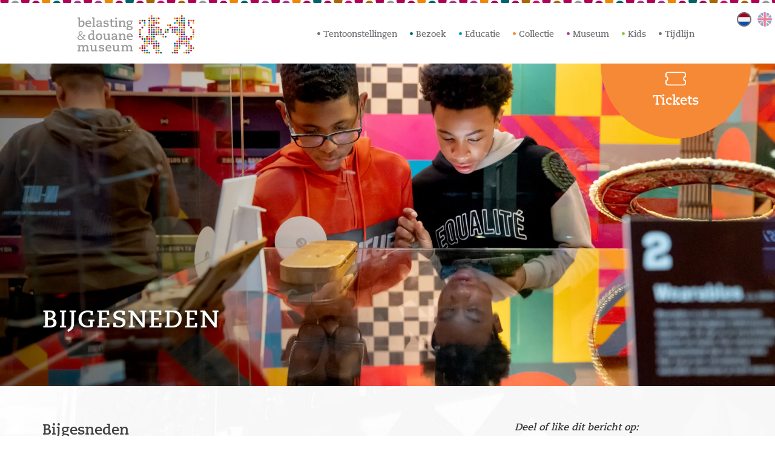

--- FILE ---
content_type: text/html; charset=UTF-8
request_url: https://www.bdmuseum.nl/onderwijs/voortgezet-onderwijs/museumles-douane/bijgesneden/
body_size: 17349
content:
<!DOCTYPE html><html lang="nl-NL" ><head><script data-no-optimize="1">var litespeed_docref=sessionStorage.getItem("litespeed_docref");litespeed_docref&&(Object.defineProperty(document,"referrer",{get:function(){return litespeed_docref}}),sessionStorage.removeItem("litespeed_docref"));</script> <meta charset="utf-8"><meta http-equiv="X-UA-Compatible" content="IE=edge"><meta name="viewport" content="width=device-width, initial-scale=1"><title>Bijgesneden - Belasting &amp; Douane Museum</title><link rel="shortcut icon" type="image/x-icon" href="https://www.bdmuseum.nl/wp-content/themes/theme-bdmuseum/assets/images/favicon.ico" /><meta name='robots' content='index, follow, max-image-preview:large, max-snippet:-1, max-video-preview:-1' /><link rel="canonical" href="https://www.bdmuseum.nl/onderwijs/voortgezet-onderwijs/museumles-douane/bijgesneden/" /><meta property="og:locale" content="nl_NL" /><meta property="og:type" content="article" /><meta property="og:title" content="Bijgesneden - Belasting &amp; Douane Museum" /><meta property="og:url" content="https://www.bdmuseum.nl/onderwijs/voortgezet-onderwijs/museumles-douane/bijgesneden/" /><meta property="og:site_name" content="Belasting &amp; Douane Museum" /><meta property="og:image" content="https://www.bdmuseum.nl/onderwijs/voortgezet-onderwijs/museumles-douane/bijgesneden" /><meta property="og:image:width" content="2560" /><meta property="og:image:height" content="1186" /><meta property="og:image:type" content="image/jpeg" /><meta name="twitter:card" content="summary_large_image" /> <script type="application/ld+json" class="yoast-schema-graph">{"@context":"https://schema.org","@graph":[{"@type":"WebPage","@id":"https://www.bdmuseum.nl/onderwijs/voortgezet-onderwijs/museumles-douane/bijgesneden/","url":"https://www.bdmuseum.nl/onderwijs/voortgezet-onderwijs/museumles-douane/bijgesneden/","name":"Bijgesneden - Belasting &amp; Douane Museum","isPartOf":{"@id":"https://www.bdmuseum.nl/#website"},"primaryImageOfPage":{"@id":"https://www.bdmuseum.nl/onderwijs/voortgezet-onderwijs/museumles-douane/bijgesneden/#primaryimage"},"image":{"@id":"https://www.bdmuseum.nl/onderwijs/voortgezet-onderwijs/museumles-douane/bijgesneden/#primaryimage"},"thumbnailUrl":"https://www.bdmuseum.nl/wp-content/uploads/2021/10/Bijgesneden-scaled.jpg","datePublished":"2021-10-04T12:33:57+00:00","breadcrumb":{"@id":"https://www.bdmuseum.nl/onderwijs/voortgezet-onderwijs/museumles-douane/bijgesneden/#breadcrumb"},"inLanguage":"nl-NL","potentialAction":[{"@type":"ReadAction","target":["https://www.bdmuseum.nl/onderwijs/voortgezet-onderwijs/museumles-douane/bijgesneden/"]}]},{"@type":"ImageObject","inLanguage":"nl-NL","@id":"https://www.bdmuseum.nl/onderwijs/voortgezet-onderwijs/museumles-douane/bijgesneden/#primaryimage","url":"https://www.bdmuseum.nl/wp-content/uploads/2021/10/Bijgesneden-scaled.jpg","contentUrl":"https://www.bdmuseum.nl/wp-content/uploads/2021/10/Bijgesneden-scaled.jpg","width":2560,"height":1186},{"@type":"BreadcrumbList","@id":"https://www.bdmuseum.nl/onderwijs/voortgezet-onderwijs/museumles-douane/bijgesneden/#breadcrumb","itemListElement":[{"@type":"ListItem","position":1,"name":"Home","item":"https://www.bdmuseum.nl/"},{"@type":"ListItem","position":2,"name":"Onderwijs","item":"https://www.bdmuseum.nl/onderwijs/"},{"@type":"ListItem","position":3,"name":"Voortgezet onderwijs","item":"https://www.bdmuseum.nl/onderwijs/voortgezet-onderwijs/"},{"@type":"ListItem","position":4,"name":"Veilige Haven","item":"https://www.bdmuseum.nl/onderwijs/voortgezet-onderwijs/museumles-douane/"},{"@type":"ListItem","position":5,"name":"Bijgesneden"}]},{"@type":"WebSite","@id":"https://www.bdmuseum.nl/#website","url":"https://www.bdmuseum.nl/","name":"Belasting &amp; Douane Museum","description":"","potentialAction":[{"@type":"SearchAction","target":{"@type":"EntryPoint","urlTemplate":"https://www.bdmuseum.nl/?s={search_term_string}"},"query-input":{"@type":"PropertyValueSpecification","valueRequired":true,"valueName":"search_term_string"}}],"inLanguage":"nl-NL"}]}</script> <style id='wp-img-auto-sizes-contain-inline-css' type='text/css'>img:is([sizes=auto i],[sizes^="auto," i]){contain-intrinsic-size:3000px 1500px}
/*# sourceURL=wp-img-auto-sizes-contain-inline-css */</style><link data-optimized="2" rel="stylesheet" href="https://www.bdmuseum.nl/wp-content/litespeed/css/eb6efe9fdbe7521a38a91ef9ecd7bf78.css?ver=6bc16" /><style id='global-styles-inline-css' type='text/css'>:root{--wp--preset--aspect-ratio--square: 1;--wp--preset--aspect-ratio--4-3: 4/3;--wp--preset--aspect-ratio--3-4: 3/4;--wp--preset--aspect-ratio--3-2: 3/2;--wp--preset--aspect-ratio--2-3: 2/3;--wp--preset--aspect-ratio--16-9: 16/9;--wp--preset--aspect-ratio--9-16: 9/16;--wp--preset--color--black: #000000;--wp--preset--color--cyan-bluish-gray: #abb8c3;--wp--preset--color--white: #ffffff;--wp--preset--color--pale-pink: #f78da7;--wp--preset--color--vivid-red: #cf2e2e;--wp--preset--color--luminous-vivid-orange: #ff6900;--wp--preset--color--luminous-vivid-amber: #fcb900;--wp--preset--color--light-green-cyan: #7bdcb5;--wp--preset--color--vivid-green-cyan: #00d084;--wp--preset--color--pale-cyan-blue: #8ed1fc;--wp--preset--color--vivid-cyan-blue: #0693e3;--wp--preset--color--vivid-purple: #9b51e0;--wp--preset--color--robijnrood: #e10276;--wp--preset--color--grasgroen: #8cc541;--wp--preset--color--oranje: #f68936;--wp--preset--color--paars: #a34598;--wp--preset--color--lichtblauw: #0099c6;--wp--preset--color--groen: #006b6e;--wp--preset--color--blauw: #004a8f;--wp--preset--gradient--vivid-cyan-blue-to-vivid-purple: linear-gradient(135deg,rgb(6,147,227) 0%,rgb(155,81,224) 100%);--wp--preset--gradient--light-green-cyan-to-vivid-green-cyan: linear-gradient(135deg,rgb(122,220,180) 0%,rgb(0,208,130) 100%);--wp--preset--gradient--luminous-vivid-amber-to-luminous-vivid-orange: linear-gradient(135deg,rgb(252,185,0) 0%,rgb(255,105,0) 100%);--wp--preset--gradient--luminous-vivid-orange-to-vivid-red: linear-gradient(135deg,rgb(255,105,0) 0%,rgb(207,46,46) 100%);--wp--preset--gradient--very-light-gray-to-cyan-bluish-gray: linear-gradient(135deg,rgb(238,238,238) 0%,rgb(169,184,195) 100%);--wp--preset--gradient--cool-to-warm-spectrum: linear-gradient(135deg,rgb(74,234,220) 0%,rgb(151,120,209) 20%,rgb(207,42,186) 40%,rgb(238,44,130) 60%,rgb(251,105,98) 80%,rgb(254,248,76) 100%);--wp--preset--gradient--blush-light-purple: linear-gradient(135deg,rgb(255,206,236) 0%,rgb(152,150,240) 100%);--wp--preset--gradient--blush-bordeaux: linear-gradient(135deg,rgb(254,205,165) 0%,rgb(254,45,45) 50%,rgb(107,0,62) 100%);--wp--preset--gradient--luminous-dusk: linear-gradient(135deg,rgb(255,203,112) 0%,rgb(199,81,192) 50%,rgb(65,88,208) 100%);--wp--preset--gradient--pale-ocean: linear-gradient(135deg,rgb(255,245,203) 0%,rgb(182,227,212) 50%,rgb(51,167,181) 100%);--wp--preset--gradient--electric-grass: linear-gradient(135deg,rgb(202,248,128) 0%,rgb(113,206,126) 100%);--wp--preset--gradient--midnight: linear-gradient(135deg,rgb(2,3,129) 0%,rgb(40,116,252) 100%);--wp--preset--font-size--small: 13px;--wp--preset--font-size--medium: 20px;--wp--preset--font-size--large: 36px;--wp--preset--font-size--x-large: 42px;--wp--preset--spacing--20: 0.44rem;--wp--preset--spacing--30: 0.67rem;--wp--preset--spacing--40: 1rem;--wp--preset--spacing--50: 1.5rem;--wp--preset--spacing--60: 2.25rem;--wp--preset--spacing--70: 3.38rem;--wp--preset--spacing--80: 5.06rem;--wp--preset--shadow--natural: 6px 6px 9px rgba(0, 0, 0, 0.2);--wp--preset--shadow--deep: 12px 12px 50px rgba(0, 0, 0, 0.4);--wp--preset--shadow--sharp: 6px 6px 0px rgba(0, 0, 0, 0.2);--wp--preset--shadow--outlined: 6px 6px 0px -3px rgb(255, 255, 255), 6px 6px rgb(0, 0, 0);--wp--preset--shadow--crisp: 6px 6px 0px rgb(0, 0, 0);}:where(.is-layout-flex){gap: 0.5em;}:where(.is-layout-grid){gap: 0.5em;}body .is-layout-flex{display: flex;}.is-layout-flex{flex-wrap: wrap;align-items: center;}.is-layout-flex > :is(*, div){margin: 0;}body .is-layout-grid{display: grid;}.is-layout-grid > :is(*, div){margin: 0;}:where(.wp-block-columns.is-layout-flex){gap: 2em;}:where(.wp-block-columns.is-layout-grid){gap: 2em;}:where(.wp-block-post-template.is-layout-flex){gap: 1.25em;}:where(.wp-block-post-template.is-layout-grid){gap: 1.25em;}.has-black-color{color: var(--wp--preset--color--black) !important;}.has-cyan-bluish-gray-color{color: var(--wp--preset--color--cyan-bluish-gray) !important;}.has-white-color{color: var(--wp--preset--color--white) !important;}.has-pale-pink-color{color: var(--wp--preset--color--pale-pink) !important;}.has-vivid-red-color{color: var(--wp--preset--color--vivid-red) !important;}.has-luminous-vivid-orange-color{color: var(--wp--preset--color--luminous-vivid-orange) !important;}.has-luminous-vivid-amber-color{color: var(--wp--preset--color--luminous-vivid-amber) !important;}.has-light-green-cyan-color{color: var(--wp--preset--color--light-green-cyan) !important;}.has-vivid-green-cyan-color{color: var(--wp--preset--color--vivid-green-cyan) !important;}.has-pale-cyan-blue-color{color: var(--wp--preset--color--pale-cyan-blue) !important;}.has-vivid-cyan-blue-color{color: var(--wp--preset--color--vivid-cyan-blue) !important;}.has-vivid-purple-color{color: var(--wp--preset--color--vivid-purple) !important;}.has-black-background-color{background-color: var(--wp--preset--color--black) !important;}.has-cyan-bluish-gray-background-color{background-color: var(--wp--preset--color--cyan-bluish-gray) !important;}.has-white-background-color{background-color: var(--wp--preset--color--white) !important;}.has-pale-pink-background-color{background-color: var(--wp--preset--color--pale-pink) !important;}.has-vivid-red-background-color{background-color: var(--wp--preset--color--vivid-red) !important;}.has-luminous-vivid-orange-background-color{background-color: var(--wp--preset--color--luminous-vivid-orange) !important;}.has-luminous-vivid-amber-background-color{background-color: var(--wp--preset--color--luminous-vivid-amber) !important;}.has-light-green-cyan-background-color{background-color: var(--wp--preset--color--light-green-cyan) !important;}.has-vivid-green-cyan-background-color{background-color: var(--wp--preset--color--vivid-green-cyan) !important;}.has-pale-cyan-blue-background-color{background-color: var(--wp--preset--color--pale-cyan-blue) !important;}.has-vivid-cyan-blue-background-color{background-color: var(--wp--preset--color--vivid-cyan-blue) !important;}.has-vivid-purple-background-color{background-color: var(--wp--preset--color--vivid-purple) !important;}.has-black-border-color{border-color: var(--wp--preset--color--black) !important;}.has-cyan-bluish-gray-border-color{border-color: var(--wp--preset--color--cyan-bluish-gray) !important;}.has-white-border-color{border-color: var(--wp--preset--color--white) !important;}.has-pale-pink-border-color{border-color: var(--wp--preset--color--pale-pink) !important;}.has-vivid-red-border-color{border-color: var(--wp--preset--color--vivid-red) !important;}.has-luminous-vivid-orange-border-color{border-color: var(--wp--preset--color--luminous-vivid-orange) !important;}.has-luminous-vivid-amber-border-color{border-color: var(--wp--preset--color--luminous-vivid-amber) !important;}.has-light-green-cyan-border-color{border-color: var(--wp--preset--color--light-green-cyan) !important;}.has-vivid-green-cyan-border-color{border-color: var(--wp--preset--color--vivid-green-cyan) !important;}.has-pale-cyan-blue-border-color{border-color: var(--wp--preset--color--pale-cyan-blue) !important;}.has-vivid-cyan-blue-border-color{border-color: var(--wp--preset--color--vivid-cyan-blue) !important;}.has-vivid-purple-border-color{border-color: var(--wp--preset--color--vivid-purple) !important;}.has-vivid-cyan-blue-to-vivid-purple-gradient-background{background: var(--wp--preset--gradient--vivid-cyan-blue-to-vivid-purple) !important;}.has-light-green-cyan-to-vivid-green-cyan-gradient-background{background: var(--wp--preset--gradient--light-green-cyan-to-vivid-green-cyan) !important;}.has-luminous-vivid-amber-to-luminous-vivid-orange-gradient-background{background: var(--wp--preset--gradient--luminous-vivid-amber-to-luminous-vivid-orange) !important;}.has-luminous-vivid-orange-to-vivid-red-gradient-background{background: var(--wp--preset--gradient--luminous-vivid-orange-to-vivid-red) !important;}.has-very-light-gray-to-cyan-bluish-gray-gradient-background{background: var(--wp--preset--gradient--very-light-gray-to-cyan-bluish-gray) !important;}.has-cool-to-warm-spectrum-gradient-background{background: var(--wp--preset--gradient--cool-to-warm-spectrum) !important;}.has-blush-light-purple-gradient-background{background: var(--wp--preset--gradient--blush-light-purple) !important;}.has-blush-bordeaux-gradient-background{background: var(--wp--preset--gradient--blush-bordeaux) !important;}.has-luminous-dusk-gradient-background{background: var(--wp--preset--gradient--luminous-dusk) !important;}.has-pale-ocean-gradient-background{background: var(--wp--preset--gradient--pale-ocean) !important;}.has-electric-grass-gradient-background{background: var(--wp--preset--gradient--electric-grass) !important;}.has-midnight-gradient-background{background: var(--wp--preset--gradient--midnight) !important;}.has-small-font-size{font-size: var(--wp--preset--font-size--small) !important;}.has-medium-font-size{font-size: var(--wp--preset--font-size--medium) !important;}.has-large-font-size{font-size: var(--wp--preset--font-size--large) !important;}.has-x-large-font-size{font-size: var(--wp--preset--font-size--x-large) !important;}
/*# sourceURL=global-styles-inline-css */</style><style id='classic-theme-styles-inline-css' type='text/css'>/*! This file is auto-generated */
.wp-block-button__link{color:#fff;background-color:#32373c;border-radius:9999px;box-shadow:none;text-decoration:none;padding:calc(.667em + 2px) calc(1.333em + 2px);font-size:1.125em}.wp-block-file__button{background:#32373c;color:#fff;text-decoration:none}
/*# sourceURL=/wp-includes/css/classic-themes.min.css */</style><style id='moove_gdpr_frontend-inline-css' type='text/css'>#moove_gdpr_cookie_modal,#moove_gdpr_cookie_info_bar,.gdpr_cookie_settings_shortcode_content{font-family:&#039;Nunito&#039;,sans-serif}#moove_gdpr_save_popup_settings_button{background-color:#373737;color:#fff}#moove_gdpr_save_popup_settings_button:hover{background-color:#000}#moove_gdpr_cookie_info_bar .moove-gdpr-info-bar-container .moove-gdpr-info-bar-content a.mgbutton,#moove_gdpr_cookie_info_bar .moove-gdpr-info-bar-container .moove-gdpr-info-bar-content button.mgbutton{background-color:#8CC541}#moove_gdpr_cookie_modal .moove-gdpr-modal-content .moove-gdpr-modal-footer-content .moove-gdpr-button-holder a.mgbutton,#moove_gdpr_cookie_modal .moove-gdpr-modal-content .moove-gdpr-modal-footer-content .moove-gdpr-button-holder button.mgbutton,.gdpr_cookie_settings_shortcode_content .gdpr-shr-button.button-green{background-color:#8CC541;border-color:#8CC541}#moove_gdpr_cookie_modal .moove-gdpr-modal-content .moove-gdpr-modal-footer-content .moove-gdpr-button-holder a.mgbutton:hover,#moove_gdpr_cookie_modal .moove-gdpr-modal-content .moove-gdpr-modal-footer-content .moove-gdpr-button-holder button.mgbutton:hover,.gdpr_cookie_settings_shortcode_content .gdpr-shr-button.button-green:hover{background-color:#fff;color:#8CC541}#moove_gdpr_cookie_modal .moove-gdpr-modal-content .moove-gdpr-modal-close i,#moove_gdpr_cookie_modal .moove-gdpr-modal-content .moove-gdpr-modal-close span.gdpr-icon{background-color:#8CC541;border:1px solid #8CC541}#moove_gdpr_cookie_info_bar span.moove-gdpr-infobar-allow-all.focus-g,#moove_gdpr_cookie_info_bar span.moove-gdpr-infobar-allow-all:focus,#moove_gdpr_cookie_info_bar button.moove-gdpr-infobar-allow-all.focus-g,#moove_gdpr_cookie_info_bar button.moove-gdpr-infobar-allow-all:focus,#moove_gdpr_cookie_info_bar span.moove-gdpr-infobar-reject-btn.focus-g,#moove_gdpr_cookie_info_bar span.moove-gdpr-infobar-reject-btn:focus,#moove_gdpr_cookie_info_bar button.moove-gdpr-infobar-reject-btn.focus-g,#moove_gdpr_cookie_info_bar button.moove-gdpr-infobar-reject-btn:focus,#moove_gdpr_cookie_info_bar span.change-settings-button.focus-g,#moove_gdpr_cookie_info_bar span.change-settings-button:focus,#moove_gdpr_cookie_info_bar button.change-settings-button.focus-g,#moove_gdpr_cookie_info_bar button.change-settings-button:focus{-webkit-box-shadow:0 0 1px 3px #8CC541;-moz-box-shadow:0 0 1px 3px #8CC541;box-shadow:0 0 1px 3px #8CC541}#moove_gdpr_cookie_modal .moove-gdpr-modal-content .moove-gdpr-modal-close i:hover,#moove_gdpr_cookie_modal .moove-gdpr-modal-content .moove-gdpr-modal-close span.gdpr-icon:hover,#moove_gdpr_cookie_info_bar span[data-href]>u.change-settings-button{color:#8CC541}#moove_gdpr_cookie_modal .moove-gdpr-modal-content .moove-gdpr-modal-left-content #moove-gdpr-menu li.menu-item-selected a span.gdpr-icon,#moove_gdpr_cookie_modal .moove-gdpr-modal-content .moove-gdpr-modal-left-content #moove-gdpr-menu li.menu-item-selected button span.gdpr-icon{color:inherit}#moove_gdpr_cookie_modal .moove-gdpr-modal-content .moove-gdpr-modal-left-content #moove-gdpr-menu li a span.gdpr-icon,#moove_gdpr_cookie_modal .moove-gdpr-modal-content .moove-gdpr-modal-left-content #moove-gdpr-menu li button span.gdpr-icon{color:inherit}#moove_gdpr_cookie_modal .gdpr-acc-link{line-height:0;font-size:0;color:transparent;position:absolute}#moove_gdpr_cookie_modal .moove-gdpr-modal-content .moove-gdpr-modal-close:hover i,#moove_gdpr_cookie_modal .moove-gdpr-modal-content .moove-gdpr-modal-left-content #moove-gdpr-menu li a,#moove_gdpr_cookie_modal .moove-gdpr-modal-content .moove-gdpr-modal-left-content #moove-gdpr-menu li button,#moove_gdpr_cookie_modal .moove-gdpr-modal-content .moove-gdpr-modal-left-content #moove-gdpr-menu li button i,#moove_gdpr_cookie_modal .moove-gdpr-modal-content .moove-gdpr-modal-left-content #moove-gdpr-menu li a i,#moove_gdpr_cookie_modal .moove-gdpr-modal-content .moove-gdpr-tab-main .moove-gdpr-tab-main-content a:hover,#moove_gdpr_cookie_info_bar.moove-gdpr-dark-scheme .moove-gdpr-info-bar-container .moove-gdpr-info-bar-content a.mgbutton:hover,#moove_gdpr_cookie_info_bar.moove-gdpr-dark-scheme .moove-gdpr-info-bar-container .moove-gdpr-info-bar-content button.mgbutton:hover,#moove_gdpr_cookie_info_bar.moove-gdpr-dark-scheme .moove-gdpr-info-bar-container .moove-gdpr-info-bar-content a:hover,#moove_gdpr_cookie_info_bar.moove-gdpr-dark-scheme .moove-gdpr-info-bar-container .moove-gdpr-info-bar-content button:hover,#moove_gdpr_cookie_info_bar.moove-gdpr-dark-scheme .moove-gdpr-info-bar-container .moove-gdpr-info-bar-content span.change-settings-button:hover,#moove_gdpr_cookie_info_bar.moove-gdpr-dark-scheme .moove-gdpr-info-bar-container .moove-gdpr-info-bar-content button.change-settings-button:hover,#moove_gdpr_cookie_info_bar.moove-gdpr-dark-scheme .moove-gdpr-info-bar-container .moove-gdpr-info-bar-content u.change-settings-button:hover,#moove_gdpr_cookie_info_bar span[data-href]>u.change-settings-button,#moove_gdpr_cookie_info_bar.moove-gdpr-dark-scheme .moove-gdpr-info-bar-container .moove-gdpr-info-bar-content a.mgbutton.focus-g,#moove_gdpr_cookie_info_bar.moove-gdpr-dark-scheme .moove-gdpr-info-bar-container .moove-gdpr-info-bar-content button.mgbutton.focus-g,#moove_gdpr_cookie_info_bar.moove-gdpr-dark-scheme .moove-gdpr-info-bar-container .moove-gdpr-info-bar-content a.focus-g,#moove_gdpr_cookie_info_bar.moove-gdpr-dark-scheme .moove-gdpr-info-bar-container .moove-gdpr-info-bar-content button.focus-g,#moove_gdpr_cookie_info_bar.moove-gdpr-dark-scheme .moove-gdpr-info-bar-container .moove-gdpr-info-bar-content a.mgbutton:focus,#moove_gdpr_cookie_info_bar.moove-gdpr-dark-scheme .moove-gdpr-info-bar-container .moove-gdpr-info-bar-content button.mgbutton:focus,#moove_gdpr_cookie_info_bar.moove-gdpr-dark-scheme .moove-gdpr-info-bar-container .moove-gdpr-info-bar-content a:focus,#moove_gdpr_cookie_info_bar.moove-gdpr-dark-scheme .moove-gdpr-info-bar-container .moove-gdpr-info-bar-content button:focus,#moove_gdpr_cookie_info_bar.moove-gdpr-dark-scheme .moove-gdpr-info-bar-container .moove-gdpr-info-bar-content span.change-settings-button.focus-g,span.change-settings-button:focus,button.change-settings-button.focus-g,button.change-settings-button:focus,#moove_gdpr_cookie_info_bar.moove-gdpr-dark-scheme .moove-gdpr-info-bar-container .moove-gdpr-info-bar-content u.change-settings-button.focus-g,#moove_gdpr_cookie_info_bar.moove-gdpr-dark-scheme .moove-gdpr-info-bar-container .moove-gdpr-info-bar-content u.change-settings-button:focus{color:#8CC541}#moove_gdpr_cookie_modal .moove-gdpr-branding.focus-g span,#moove_gdpr_cookie_modal .moove-gdpr-modal-content .moove-gdpr-tab-main a.focus-g,#moove_gdpr_cookie_modal .moove-gdpr-modal-content .moove-gdpr-tab-main .gdpr-cd-details-toggle.focus-g{color:#8CC541}#moove_gdpr_cookie_modal.gdpr_lightbox-hide{display:none}
/*# sourceURL=moove_gdpr_frontend-inline-css */</style><style id='jqlb-overrides-inline-css' type='text/css'>#outerImageContainer {
				box-shadow: 0 0 4px 2px rgba(0,0,0,.2);
			}
			#imageContainer{
				padding: 6px;
			}
			#imageDataContainer {
				box-shadow: none;
				z-index: auto;
			}
			#prevArrow,
			#nextArrow{
				background-color: rgba(255,255,255,.7;
				color: #000000;
			}
/*# sourceURL=jqlb-overrides-inline-css */</style> <script type="litespeed/javascript" data-src="https://www.bdmuseum.nl/wp-includes/js/jquery/jquery.min.js" id="jquery-core-js"></script> <link rel='shortlink' href='https://www.bdmuseum.nl/?p=8979' /><meta name="generator" content="WPML ver:4.8.6 stt:37,1;" />
 <script type="litespeed/javascript" data-src="https://www.googletagmanager.com/gtag/js?id=G-WMNEFZYQDY"></script> <script type="litespeed/javascript">window.dataLayer=window.dataLayer||[];function gtag(){dataLayer.push(arguments)}gtag('js',new Date());gtag('config','G-WMNEFZYQDY')</script> <style type="text/css" id="wp-custom-css">.has-grasgroen-background-color {
    background-color: #a4d65e; /* Vervang door de juiste groene kleurcode */
    padding: 10px;
    color: #ffffff; /* Eventueel aanpassen voor leesbaarheid */
}

/* Alleen links in het content gedeelte (bijvoorbeeld artikel) van de pagina */
.main-article a {
    color: #0066cc !important;  /* Maak de links blauw alleen in dit gedeelte */
    text-decoration: none !important;
}

.main-article a:hover {
    text-decoration: underline !important;
}

.logos-wrapper img {
    max-height: 50px; /* Stel de hoogte van de logo's in */
    width: auto; /* Zorg dat de aspect ratio behouden blijft */
    margin: 0 10px; /* Optionele ruimte tussen de logo's */
}</style><style>* {margin:0;padding:0;border:0;outline:0;}
strong {font-weight: bold;}
em {font-style: italic;}
/** Tools **/
.hidden		{ display:block !important; border:0 !important; margin:0 !important; padding:0 !important; font-size:0 !important; line-height:0 !important; width:0 !important; height:0 !important; overflow:hidden !important; }
.nobr		{ white-space:nowrap !important; }
.wrap		{ white-space:normal !important; }
.a-left		{ text-align:left !important; }
.a-center	{ text-align:center !important; }
.a-right	{ text-align:right !important; }
.v-top		{ vertical-align:top; }
.v-middle	{ vertical-align:middle; }
.f-left,
.left		{ float:left !important; }
.f-right,
.right		{ float:right !important; }
.f-none		{ float:none !important; }
.f-fix		{ float:left; width:100%; }
.clear		{ clear: both; }
.no-display	{ display:none; }
.no-margin	{ margin:0 !important; }
.no-padding	{ padding:0 !important; }
.no-bg		{ background:none !important; }
.pointer	{ cursor: pointer !important; }
/** WP Standards **/
.alignright	{ float: right; margin: 0 0 24px 24px; }
.alignleft	{ float: left; margin: 0 24px 24px 0; }
.aligncenter{ display: block; text-align: center; }
ol.no-style,
ul.no-style,
ol.no-list,
ul.no-list{list-style: none; display: block; margin-left: 0 !important;}
ol.no-list li,
ul.no-list li{display: inline;}
a:hover{text-decoration: none;}
A.readmore{min-height: 40px; border-radius: 20px; line-height: 32px; padding: 4px 54px 4px 22px; display: inline-block; background-color: #f0f0f0; min-width: 180px; color: #909094;}</style> <script type="application/ld+json">{
  "@context": "http://schema.org",
  "@type": "Museum",
   "address": {
    "@type": "PostalAddress",
    "addressCountry": "NL",
    "addressLocality": "Rotterdam",
    "addressRegion": "Zuid Holland",
    "postalCode": "3016 BB",
    "streetAddress": "Parklaan 14-16"
  },
  "email": "info@bdmuseum.nl",
  "geo": {
    "@type": "GeoCoordinates",
    "latitude": "51.9076878",
    "longitude": "4.476526499999977"
  },
  "name": "Belasting & Douane Museum",
  "description": "Leuker kunnen we het wel maken! Van urinebelasting tot slikkerstoilet, van fietsplaatje tot smokkelfiets.",
  "openingHours": "Mo,Tu,We,Th,Fr,Sa,Su 11:00-17:00",
  "telephone": "0881514900",  
  "alternateName": "BDMuseum",
  "founders": [{"@type": "Person", "name": "Prof. Dr. J. Van der Poel"}],
  "foundingDate": "1937",
  "url": "http://www.bdmuseum.nl",
  "logo": "http://www.bdmuseum.nl/wp-content/themes/bdm/assets/images/logo.svg",
  "photo": "http://www.bdmuseum.nl/wp-content/uploads/2016/08/9be6c876-29ec-4e0a-b2ad-59a1d91c75025CDSC_0719-1280x768.jpg",
  "sameAs": [
	 "https://www.facebook.com/bdmuseum/",
	 "https://twitter.com/BDMuseumNL",
	 "https://plus.google.com/102811502017659375781"
	 ]
}</script> <script type="litespeed/javascript">window.smartlook||(function(d){var o=smartlook=function(){o.api.push(arguments)},h=d.getElementsByTagName('head')[0];var c=d.createElement('script');o.api=new Array();c.async=!0;c.type='text/javascript';c.charset='utf-8';c.src='https://web-sdk.smartlook.com/recorder.js';h.appendChild(c)})(document);smartlook('init','d2d62f96271bed356127c3b0de4a7a022ba30dd0',{region:'eu'})</script> </head><body class="attachment wp-singular attachment-template-default attachmentid-8979 attachment-jpeg wp-theme-theme-bdmuseum">
<a href="#main-content" class="skip-link" aria-label="Ga door naar de hoofdinhoud">Ga door naar inhoud</a> <script type="litespeed/javascript">var _gaq=_gaq||[];_gaq.push(['_setAccount','UA-27775941-11']);_gaq.push(['_gat._anonymizeIp']);_gaq.push(['_trackPageview']);(function(){var ga=document.createElement('script');ga.type='text/javascript';ga.async=!0;ga.src=('https:'==document.location.protocol?'https://ssl':'http://www')+'.google-analytics.com/ga.js';var s=document.getElementsByTagName('script')[0];s.parentNode.insertBefore(ga,s)})()</script> <div class="site"><div class="site-top-strip"></div><header><div class="site-header hidden-xs hidden-sm"><nav class="container-fluid"><div class="row"><div class="col-lg-3 col-md-3 site-logo">
<a href="https://www.bdmuseum.nl" rel="home" title="Belasting &amp; Douane Museum">
<img data-lazyloaded="1" src="[data-uri]" data-src="https://www.bdmuseum.nl/wp-content/themes/theme-bdmuseum/assets/images/logo.svg" alt="Belasting &amp; Douane Museum" width="193"/>
</a></div><div class="col-lg-9 col-md-9"><div class="text-right site-header-nav-language"></div><div class="site-header-nav"><div class="menu-hoofdmenu-container"><ul id="header-menu" class="header-menu"><li class="menu-item-10871"><a href="https://www.bdmuseum.nl/tentoonstellingen/">Tentoonstellingen</a></li><li class="groen menu-item-has-children menu-item-10865"><a href="https://www.bdmuseum.nl/bezoek/">Bezoek</a><ul class="sub-menu"><li class="menu-item-10869"><a href="https://www.bdmuseum.nl/bezoek/plan-je-bezoek/">Openingstijden &#038; toegangsprijzen</a></li><li class="menu-item-15104"><a href="https://www.bdmuseum.nl/toegankelijkheid/">Toegankelijkheid</a></li><li class="menu-item-10870"><a href="https://www.bdmuseum.nl/bezoek/rondleidingen-reserveringen/">Rondleidingen &#038; reserveringen</a></li><li class="menu-item-10866"><a href="https://www.bdmuseum.nl/bezoek/locatieverhuur/">Zaalverhuur</a></li><li class="menu-item-10867"><a href="https://www.bdmuseum.nl/bezoek/museumcafe/">Museumcafé</a></li><li class="menu-item-10868"><a href="https://www.bdmuseum.nl/bezoek/museumwinkel/">Museumwinkel</a></li></ul></li><li class="lichtblauw menu-item-14465"><a href="https://www.bdmuseum.nl/educatie/">Educatie</a></li><li class="oranje menu-item-has-children menu-item-84"><a href="https://www.bdmuseum.nl/collectie/">Collectie</a><ul class="sub-menu"><li class="menu-item-108"><a href="https://www.bdmuseum.nl/collectie/unieke-objecten/">Unieke objecten</a></li><li class="menu-item-112"><a href="https://www.bdmuseum.nl/collectie/museumschatten/">Museumschatten</a></li><li class="menu-item-113"><a href="https://www.bdmuseum.nl/collectie/zilverwerk/">Zilverwerk</a></li><li class="menu-item-109"><a href="https://www.bdmuseum.nl/collectie/kunst-van-vroeger-en-nu/">Kunst van vroeger en nu</a></li><li class="menu-item-111"><a href="https://www.bdmuseum.nl/collectie/smokkelobjecten/">Smokkelobjecten</a></li><li class="menu-item-110"><a href="https://www.bdmuseum.nl/collectie/online-collectie/">Online collectie</a></li><li class="menu-item-type-custom menu-item-object-custom menu-item-7272"><a href="https://www.bdmuseum.nl/collectie/bruikleenbeleid/">Bruikleenbeleid</a></li></ul></li><li class="paars menu-item-has-children menu-item-87"><a href="https://www.bdmuseum.nl/museum/">Museum</a><ul class="sub-menu"><li class="menu-item-has-children menu-item-115"><a href="https://www.bdmuseum.nl/museum/over-het-museum/">Over het museum</a><ul class="sub-menu"><li class="menu-item-3553"><a href="https://www.bdmuseum.nl/museum/over-het-museum/missie-en-organisatie/">Missie en organisatie</a></li><li class="menu-item-4662"><a href="https://www.bdmuseum.nl/museumarchief/">Museumarchief</a></li><li class="menu-item-979"><a href="https://www.bdmuseum.nl/museum/historie-van-het-museum/">Historie van het museum</a></li><li class="menu-item-1145"><a href="https://www.bdmuseum.nl/museum/over-het-museum/anbi-status/">ANBI-Status</a></li><li class="menu-item-privacy-policy menu-item-3013"><a rel="privacy-policy" href="https://www.bdmuseum.nl/museum/over-het-museum/privacy/">Privacy</a></li></ul></li><li class="menu-item-118"><a href="https://www.bdmuseum.nl/museum/vaste-presentatie/">Vaste presentatie</a></li><li class="menu-item-119"><a href="https://www.bdmuseum.nl/museum/vrienden-van-het-museum/">Vrienden van het museum</a></li><li class="menu-item-114"><a href="https://www.bdmuseum.nl/museum/kuyper-salon/">De Kuyper Salon</a></li><li class="menu-item-116"><a href="https://www.bdmuseum.nl/museum/partners-van-het-museum/">Partners van het museum</a></li></ul></li><li class="grasgroen menu-item-has-children menu-item-86"><a href="https://www.bdmuseum.nl/kids/">Kids</a><ul class="sub-menu"><li class="menu-item-10888"><a href="https://www.bdmuseum.nl/onderwijs/bso-museumbezoek/">BSO-museumbezoek</a></li><li class="menu-item-120"><a href="https://www.bdmuseum.nl/kids/spelen-2/">Spelen op het DouaneDek</a></li><li class="menu-item-125"><a href="https://www.bdmuseum.nl/kids/activiteiten-schoolvakantie/">Activiteiten &#038; workshops</a></li><li class="menu-item-122"><a href="https://www.bdmuseum.nl/kids/ontdekken/">Ontdekken met Doerak</a></li><li class="menu-item-124"><a href="https://www.bdmuseum.nl/kids/speurtochten/">Speurtocht</a></li><li class="menu-item-123"><a href="https://www.bdmuseum.nl/kids/spreekbeurt-douane/">Spreekbeurt Douane</a></li></ul></li><li class="menu-item-10886"><a href="https://www.bdmuseum.nl/digitale-reis-door-de-geschiedenis-van-belastingen-in-nederland/">Tijdlijn</a></li></ul></div></div></div></div></nav><div class="language-selector-wrapper"><nav class="language-selector" role="navigation" aria-label="Taal Selector">
<a href="https://www.bdmuseum.nl/onderwijs/voortgezet-onderwijs/museumles-douane/bijgesneden/" class="language-selection lang-nl active" hreflang="nl" title="nl" aria-current="page"></a><a href="https://www.bdmuseum.nl/en/bijgesneden-2/" class="language-selection lang-en inactive" hreflang="en" title="en" ></a></nav></div></div><nav class="container hidden-xs hidden-sm" style="position: relative"  aria-label="Tickets">
<a href="https://bdmuseum.booqi.me" aria-label="Koop tickets bij Belasting &amp; Douane Museum"><div class="sticky-button sticky-button-right "><div class="sbtn-item-label"></div><div class="sbtn-item-content">
Tickets</div></div>
</a></nav><div class="site-header-mobile hidden-md hidden-lg"><div class="navbar navbar-fixed-top"><div class="navbar-header">
<a href="https://www.bdmuseum.nl" rel="home" title="Belasting &amp; Douane Museum" class="home-link">
<img data-lazyloaded="1" src="[data-uri]" data-src="https://www.bdmuseum.nl/wp-content/themes/theme-bdmuseum/assets/images/logo-image.svg" alt="Belasting &amp; Douane Museum" class="site-logo-image" />
</a><button type="button" class="navbar-toggle" data-toggle="collapse" data-target=".navbar-collapse" aria-label="Open main menu">
<span class="icon-bar"></span>
<span class="icon-bar"></span>
<span class="icon-bar"></span>
</button></div><div class="navbar-collapse collapse" ><div class="line-seperator" aria-hidden="true"></div><div class="search-mobile"><form role="search" method="get" id="searchform-mobile" class="searchform" action="https://www.bdmuseum.nl/">
<input type="text" value="" name="s" id="s-mobile" placeholder="Zoeken"  aria-label="Vul je zoekterm in" />
<input type="submit" id="mobile-searchsubmit" value="" aria-label="Zoeken" /></form></div><div class="line-seperator" aria-hidden="true"></div><div class="menu-mobile-language-selector"><nav class="language-selector" role="navigation" aria-label="Taal Selector">
<a href="https://www.bdmuseum.nl/onderwijs/voortgezet-onderwijs/museumles-douane/bijgesneden/" class="language-selection lang-nl active" hreflang="nl" title="nl" aria-current="page"></a><a href="https://www.bdmuseum.nl/en/bijgesneden-2/" class="language-selection lang-en inactive" hreflang="en" title="en" ></a></nav></div><div class="menu-mobile-main-items">
<a class="mbn-item mbn-item-hover mbn-item-news " href="https://www.bdmuseum.nl/het-leukste-toilet-van-rotterdam/"><div class="mbn-item-label"></div><div class="mbn-item-content">
Nieuws</div>
</a>
<a class="mbn-item mbn-item-hover mbn-item-agenda " href="https://www.bdmuseum.nl/agenda/"><div class="mbn-item-label"></div><div class="mbn-item-content">
Agenda</div>
</a>
<a class="mbn-item mbn-item-hover mbn-item-contact" href="https://www.bdmuseum.nl/bezoek/plan-je-bezoek/"><div class="mbn-item-label"></div><div class="mbn-item-content">
Openingstijden</div>
</a></div><div class="line-seperator" aria-hidden="true"></div><div class="menu-hoofdmenu-container"><ul id="header-mobile-menu" class="nav navbar-nav"><li class="menu-item-10871"><a href="https://www.bdmuseum.nl/tentoonstellingen/">Tentoonstellingen</a></li><li class="groen menu-item-has-children menu-item-10865"><a href="https://www.bdmuseum.nl/bezoek/">Bezoek</a><ul class="sub-menu"><li class="menu-item-10869"><a href="https://www.bdmuseum.nl/bezoek/plan-je-bezoek/">Openingstijden &#038; toegangsprijzen</a></li><li class="menu-item-15104"><a href="https://www.bdmuseum.nl/toegankelijkheid/">Toegankelijkheid</a></li><li class="menu-item-10870"><a href="https://www.bdmuseum.nl/bezoek/rondleidingen-reserveringen/">Rondleidingen &#038; reserveringen</a></li><li class="menu-item-10866"><a href="https://www.bdmuseum.nl/bezoek/locatieverhuur/">Zaalverhuur</a></li><li class="menu-item-10867"><a href="https://www.bdmuseum.nl/bezoek/museumcafe/">Museumcafé</a></li><li class="menu-item-10868"><a href="https://www.bdmuseum.nl/bezoek/museumwinkel/">Museumwinkel</a></li></ul></li><li class="lichtblauw menu-item-14465"><a href="https://www.bdmuseum.nl/educatie/">Educatie</a></li><li class="oranje menu-item-has-children menu-item-84"><a href="https://www.bdmuseum.nl/collectie/">Collectie</a><ul class="sub-menu"><li class="menu-item-108"><a href="https://www.bdmuseum.nl/collectie/unieke-objecten/">Unieke objecten</a></li><li class="menu-item-112"><a href="https://www.bdmuseum.nl/collectie/museumschatten/">Museumschatten</a></li><li class="menu-item-113"><a href="https://www.bdmuseum.nl/collectie/zilverwerk/">Zilverwerk</a></li><li class="menu-item-109"><a href="https://www.bdmuseum.nl/collectie/kunst-van-vroeger-en-nu/">Kunst van vroeger en nu</a></li><li class="menu-item-111"><a href="https://www.bdmuseum.nl/collectie/smokkelobjecten/">Smokkelobjecten</a></li><li class="menu-item-110"><a href="https://www.bdmuseum.nl/collectie/online-collectie/">Online collectie</a></li><li class="menu-item-type-custom menu-item-object-custom menu-item-7272"><a href="https://www.bdmuseum.nl/collectie/bruikleenbeleid/">Bruikleenbeleid</a></li></ul></li><li class="paars menu-item-has-children menu-item-87"><a href="https://www.bdmuseum.nl/museum/">Museum</a><ul class="sub-menu"><li class="menu-item-has-children menu-item-115"><a href="https://www.bdmuseum.nl/museum/over-het-museum/">Over het museum</a><ul class="sub-menu"><li class="menu-item-3553"><a href="https://www.bdmuseum.nl/museum/over-het-museum/missie-en-organisatie/">Missie en organisatie</a></li><li class="menu-item-4662"><a href="https://www.bdmuseum.nl/museumarchief/">Museumarchief</a></li><li class="menu-item-979"><a href="https://www.bdmuseum.nl/museum/historie-van-het-museum/">Historie van het museum</a></li><li class="menu-item-1145"><a href="https://www.bdmuseum.nl/museum/over-het-museum/anbi-status/">ANBI-Status</a></li><li class="menu-item-privacy-policy menu-item-3013"><a rel="privacy-policy" href="https://www.bdmuseum.nl/museum/over-het-museum/privacy/">Privacy</a></li></ul></li><li class="menu-item-118"><a href="https://www.bdmuseum.nl/museum/vaste-presentatie/">Vaste presentatie</a></li><li class="menu-item-119"><a href="https://www.bdmuseum.nl/museum/vrienden-van-het-museum/">Vrienden van het museum</a></li><li class="menu-item-114"><a href="https://www.bdmuseum.nl/museum/kuyper-salon/">De Kuyper Salon</a></li><li class="menu-item-116"><a href="https://www.bdmuseum.nl/museum/partners-van-het-museum/">Partners van het museum</a></li></ul></li><li class="grasgroen menu-item-has-children menu-item-86"><a href="https://www.bdmuseum.nl/kids/">Kids</a><ul class="sub-menu"><li class="menu-item-10888"><a href="https://www.bdmuseum.nl/onderwijs/bso-museumbezoek/">BSO-museumbezoek</a></li><li class="menu-item-120"><a href="https://www.bdmuseum.nl/kids/spelen-2/">Spelen op het DouaneDek</a></li><li class="menu-item-125"><a href="https://www.bdmuseum.nl/kids/activiteiten-schoolvakantie/">Activiteiten &#038; workshops</a></li><li class="menu-item-122"><a href="https://www.bdmuseum.nl/kids/ontdekken/">Ontdekken met Doerak</a></li><li class="menu-item-124"><a href="https://www.bdmuseum.nl/kids/speurtochten/">Speurtocht</a></li><li class="menu-item-123"><a href="https://www.bdmuseum.nl/kids/spreekbeurt-douane/">Spreekbeurt Douane</a></li></ul></li><li class="menu-item-10886"><a href="https://www.bdmuseum.nl/digitale-reis-door-de-geschiedenis-van-belastingen-in-nederland/">Tijdlijn</a></li></ul></div></div></div><div class="container hidden-md hidden-lg">
<a href="https://bdmuseum.booqi.me/"><div class="sticky-button sticky-button-right "><div class="sbtn-item-label"></div><div class="sbtn-item-content">
Tickets</div></div>
</a></div></div><div><div class="container-fluid  not-front-page  "
id="site-banner"><style>#site-banner {
                height: 41.67vw;
            }

            
            #site-banner {
                background-size: cover;
                background-repeat: no-repeat;
                background-position: center center;
            }

            @media only screen and (min-width: 320px) {
                #site-banner {
                    background-image: url(https://www.bdmuseum.nl/wp-content/uploads/2024/03/5-jpg.webp);
                }
            }

            /*@media only screen and (min-width : 480px) {#site-banner{background-image: url(*/
             /*); }}*/
            /*@media only screen and (min-width : 768px) {#site-banner{background-image: url(*/
             /*); }}*/
            @media only screen and (min-width: 992px) {
                #site-banner {
                    background-image: url(https://www.bdmuseum.nl/wp-content/uploads/2024/03/5-jpg.webp);
                }
            }

            }</style><div class="site-banner-content container"><div class="site-banner-content-wrapper"><h1 id="page-title">Bijgesneden</h1></div></div></div></div></header><div class="main-container"><main class="main-content" id="main-content" aria-labelledby="page-title"><div class="container"><article class="row main-article base-color-lichtblauw"><div class="col-md-8"><h1>Bijgesneden</h1><p class="attachment"><a href='https://www.bdmuseum.nl/wp-content/uploads/2021/10/Bijgesneden-scaled.jpg' rel="lightbox[8979]"><img data-lazyloaded="1" src="[data-uri]" decoding="async" width="300" height="139" data-src="https://www.bdmuseum.nl/wp-content/uploads/2021/10/Bijgesneden-300x139.jpg" class="attachment-medium size-medium" alt="" data-srcset="https://www.bdmuseum.nl/wp-content/uploads/2021/10/Bijgesneden-300x139.jpg 300w, https://www.bdmuseum.nl/wp-content/uploads/2021/10/Bijgesneden-1024x474.jpg 1024w, https://www.bdmuseum.nl/wp-content/uploads/2021/10/Bijgesneden-768x356.jpg 768w, https://www.bdmuseum.nl/wp-content/uploads/2021/10/Bijgesneden-1536x712.jpg 1536w, https://www.bdmuseum.nl/wp-content/uploads/2021/10/Bijgesneden-2048x949.jpg 2048w" data-sizes="(max-width: 300px) 100vw, 300px" /></a></p></div><aside class="col-md-4"><section class="aside-widget widget-share" aria-labelledby="share-post"><h2 id="share-post" class="aside-widget-title">Deel of like dit bericht op:</h2><nav aria-labelledby="share-post"><ul class="no-list socialmedia-list socialmedia-share-list" role="list"><li><a href="http://www.facebook.com/sharer.php?u=https%3A%2F%2Fwww.bdmuseum.nl%2Fonderwijs%2Fvoortgezet-onderwijs%2Fmuseumles-douane%2Fbijgesneden%2F&amp;t=bijgesneden" target="_blank" rel="external noopener"
class="social-media-link social-media-link-fb" >
<img data-lazyloaded="1" src="[data-uri]" width="32" height="32" loading="lazy" decoding="async" alt="Deel op Facebook" data-src="https://www.bdmuseum.nl/wp-content/themes/theme-bdmuseum/assets/images/icon/icon-facebook.svg"/></a></li><li><a href="http://twitter.com/intent/tweet?text=Bijgesneden+-+https%3A%2F%2Fwww.bdmuseum.nl%2Fonderwijs%2Fvoortgezet-onderwijs%2Fmuseumles-douane%2Fbijgesneden%2F" target="_blank" rel="external noopener"
class="social-media-link social-media-link-fb"  >
<img data-lazyloaded="1" src="[data-uri]" width="32" height="32" loading="lazy" decoding="async" alt="Deel op X" data-src="https://www.bdmuseum.nl/wp-content/themes/theme-bdmuseum/assets/images/icon/icon-twitter.svg"/></a></li><li><a href="http://www.linkedin.com/shareArticle?mini=true&url=https%3A%2F%2Fwww.bdmuseum.nl%2Fonderwijs%2Fvoortgezet-onderwijs%2Fmuseumles-douane%2Fbijgesneden%2F&title=bijgesneden" target="_blank" rel="external noopener"
class="social-media-link social-media-link-fb" >
<img data-lazyloaded="1" src="[data-uri]" width="32" height="32" loading="lazy" decoding="async" alt="Deel op LinkedIn" data-src="https://www.bdmuseum.nl/wp-content/themes/theme-bdmuseum/assets/images/icon/icon-linkedin.svg"/></a></li><li><a target="_blank" href="https://www.instagram.com/bd.museum/" target="_blank" rel="external noopener"
class="social-media-link social-media-link-fb" >
<img data-lazyloaded="1" src="[data-uri]" width="32" height="32" loading="lazy" decoding="async" alt="Bezoek Instagram-pagina" data-src="https://www.bdmuseum.nl/wp-content/themes/theme-bdmuseum/assets/images/icon/instagram.svg"/></a></li></ul></nav></section></aside></article><div class="container portal-extra text-center base-color-lichtblauw"></div></div></main><footer class="site-footer"><div class="site-footer-logo"><div class="sfl-container"><div class="sfl-image">
<img data-lazyloaded="1" src="[data-uri]" role="presentation" data-src="https://www.bdmuseum.nl/wp-content/themes/theme-bdmuseum/assets/images/logo-image.svg" alt="Belasting &amp; Douane Museum" width="100"  height="67" loading="lazy" decoding="async" /></div></div></div><div class="site-footer-contact-details"><div class="container"><div class="row"><div class="col-md-12 text-center"><div class="site-footer-contact text-center">
<span class="site-footer-contact-heading">Belasting &amp; Douane Museum</span><p>
Parklaan 14-16, 3016 BB Rotterdam, Telefoon: 088 - 1514900</p></div><nav class="site-footer-social" role="navigation" aria-label="Social media"><ul class="no-list socialmedia-list" ><li><a href="https://www.facebook.com/pages/Belasting-en-Douane-Museum/259542310895" target="_blank" rel="me external noopener"
class="social-media-link social-media-link-fb"                                   >
<img data-lazyloaded="1" src="[data-uri]" width="32" height="32" data-src="https://www.bdmuseum.nl/wp-content/themes/theme-bdmuseum/assets/images/icon/icon-facebook.svg" loading="lazy" alt="Bezoek onze Facebook-pagina (opent in een nieuw venster)"/>
</a></li><li><a href="https://twitter.com/BDMuseumNL" target="_blank" rel="me external noopener" class="social-media-link social-media-link-fb"
>
<img data-lazyloaded="1" src="[data-uri]" width="32" height="32" data-src="https://www.bdmuseum.nl/wp-content/themes/theme-bdmuseum/assets/images/icon/icon-twitter.svg" loading="lazy" alt="Volg ons op Twitter (wordt in een nieuw venster geopend)"/>
</a></li><li>
<a href="https://www.instagram.com/bd.museum/" target="_blank" rel="me external noopener" class="social-media-link social-media-link-instragram"
>
<img data-lazyloaded="1" src="[data-uri]" width="32" height="32" data-src="https://www.bdmuseum.nl/wp-content/themes/theme-bdmuseum/assets/images/icon/icon-instagram-round.svg" loading="lazy" alt="Volg ons op Instagram (wordt in een nieuw venster geopend)"/>
</a></li><li><a href="https://www.youtube.com/channel/UCnmqUrjVdELQxo4-KnP73iw" target="_blank" rel="me external noopener" class="social-media-link social-media-link-youtube"
>
<img data-lazyloaded="1" src="[data-uri]" width="32" height="32" data-src="https://www.bdmuseum.nl/wp-content/themes/theme-bdmuseum/assets/images/icon/icon-youtube.svg" loading="lazy" alt="Bekijk ons YouTube-kanaal (wordt in een nieuw venster geopend)"/>
</a></li><li>
<a href="mailto:i&#110;&#102;o&#64;&#98;dm&#117;seum&#46;&#110;l" rel="me external noopener" class="social-media-link social-media-link-email"
<img data-lazyloaded="1" src="[data-uri]" width="32" height="32" data-src="https://www.bdmuseum.nl/wp-content/themes/theme-bdmuseum/assets/images/icon/icon-email.svg" loading="lazy" alt="Stuur ons een e-mail"/>
</a></li></ul></nav></div></div></div><nav id="logos_footer" class="logos_footer" aria-label="Partners"><div class="logos-prev slider-button" role="button" aria-label="Vorige">
<img data-lazyloaded="1" src="[data-uri]" data-src="https://www.bdmuseum.nl/wp-content/themes/theme-bdmuseum/assets/images/arrow-left.svg" loading="lazy"
alt="" width="18" height="32"/></div><div class="logos-next slider-button" role="button" aria-label="Vorige">
<img data-lazyloaded="1" src="[data-uri]" data-src="https://www.bdmuseum.nl/wp-content/themes/theme-bdmuseum/assets/images/arrow-right.svg" loading="lazy" alt="" width="18" height="32"/></div><div class="logos-wrapper">
<a href="https://www.customsmuseums.org" target="_blank">
<img data-lazyloaded="1" src="[data-uri]" data-src="https://www.bdmuseum.nl/wp-content/themes/theme-bdmuseum/assets/images/logo_iacm.png"
alt="International Association of Customs/Tax museums" loading="lazy" height="43" width="172"/>
</a>
<a href="https://www.ibfd.org"  target="_blank">
<img data-lazyloaded="1" src="[data-uri]" data-src="https://www.bdmuseum.nl/wp-content/themes/theme-bdmuseum/assets/images/partner/logo_ibfd.jpg"
alt="Slimmer lenen" loading="lazy" height="48" width="28"/>
<br/><small>Sponsor van de Vrienden v.h. Belasting &amp; Douane Museum</small>
</a>
<a target="_blank" href="http://www.icomnederland.nl">
<img data-lazyloaded="1" src="[data-uri]" class="sponsors" data-src="https://www.bdmuseum.nl/wp-content/themes/theme-bdmuseum/assets/images/partner/logo_icom.png"
alt="Icom: International Council of Museums" loading="lazy" height="42" width="204"/>
</a>
<a href="https://cultureelerfgoed.nl/" target="_blank">
<img data-lazyloaded="1" src="[data-uri]" data-src="https://www.bdmuseum.nl/wp-content/themes/theme-bdmuseum/assets/images/partner/logo_dimcon.png"
loading="lazy" alt="Rijksdienst voor het Cultureel Erfgoed" height="50" width="148"/>
</a><a href="https://www.europeana.eu/portal/nl" target="_blank">
<img data-lazyloaded="1" src="[data-uri]" data-src="https://www.bdmuseum.nl/wp-content/themes/theme-bdmuseum/assets/images/partner/logo_europeana_s.png"
loading="lazy" alt="Europeana" height="50" width="147"/>
</a><a href="http://www.museumregister.nl"  target="_blank">
<img data-lazyloaded="1" src="[data-uri]" width="47" height="47" data-src="https://www.bdmuseum.nl/wp-content/themes/theme-bdmuseum/assets/images/logo_museumregister1.png"
alt="Geregistreerd museum" loading="47"/>
</a>
<a href="https://www.museumvereniging.nl/Projecten/Bruikleenverkeer.aspx"  target="_blank">
<img data-lazyloaded="1" src="[data-uri]" width="172" height="33" data-src="https://www.bdmuseum.nl/wp-content/themes/theme-bdmuseum/assets/images/logo_slimmerlenen.png"
alt="Slimmer lenen" loading="lazy"/>
</a>
<a target="_blank" href="https://www.oorlogsbronnen.nl">
<picture>
<img data-lazyloaded="1" src="[data-uri]" data-src="https://www.bdmuseum.nl/wp-content/themes/theme-bdmuseum/assets/images/partner/NOB_Logo.jpg"
alt="Deelnemer netwerk oorlogsbronnen" height="50" width="83" loading="lazy"/>
</picture>
</a>
<a target="_blank" href="https://www.rotterdamfestivals.nl">
<img data-lazyloaded="1" src="[data-uri]" class="sponsors" data-src="https://www.bdmuseum.nl/wp-content/themes/theme-bdmuseum/assets/images/partner/logo_rf.png"
alt="Rotterdam festivals" loading="lazy" height="82" width="42"/>
</a>
<a target="_blank" href="https://www.cultuurtrajectrotterdam.nl">
<img data-lazyloaded="1" src="[data-uri]" class="" data-src="https://www.bdmuseum.nl/wp-content/themes/theme-bdmuseum/assets/images/partner/cultraject.png"
alt="Cultuurtraject Rotterdam" height="50" width="50" loading="lazy">
</a>
<a target="_blank" href="https://hands-on-international.net/">
<img data-lazyloaded="1" src="[data-uri]" class="" data-src="https://www.bdmuseum.nl/wp-content/themes/theme-bdmuseum/assets/images/partner/logo_handson.png"
alt="Hands on!" height="50" width="74" loading="lazy">
</a></div></nav></div><div class="site-footer-nav"><nav class="container"><div class="row"><div class="col-sm-6"><div class="menu-footer-menu-container"><ul id="footer-menu" class="footer-menu"><li class="grasgroen menu-item-95"><a href="https://www.bdmuseum.nl/sitemap/">Sitemap</a></li><li class="oranje menu-item-96"><a href="https://www.bdmuseum.nl/disclaimer/">Disclaimer</a></li></ul></div></div><div class="col-sm-5 concept-realisation">
Concept & Realisatie: <a href="http://www.lettow.nl" target="_blank">Lettow Studios</a></div></div></nav></div><div class="alert alert-danger browser-notification" >
U gebruikt een verouderde versie van Internet Explorer die niet wordt ondersteund door Belasting &amp; Douane Museum.</div></footer></div><div class="site-bottom-strip"></div></div> <script type="speculationrules">{"prefetch":[{"source":"document","where":{"and":[{"href_matches":"/*"},{"not":{"href_matches":["/wp-*.php","/wp-admin/*","/wp-content/uploads/*","/wp-content/*","/wp-content/plugins/*","/wp-content/themes/theme-bdmuseum/*","/*\\?(.+)"]}},{"not":{"selector_matches":"a[rel~=\"nofollow\"]"}},{"not":{"selector_matches":".no-prefetch, .no-prefetch a"}}]},"eagerness":"conservative"}]}</script> <aside id="moove_gdpr_cookie_info_bar" class="moove-gdpr-info-bar-hidden moove-gdpr-align-center moove-gdpr-dark-scheme gdpr_infobar_postion_bottom" aria-label="GDPR cookie banner" style="display: none;"><div class="moove-gdpr-info-bar-container"><div class="moove-gdpr-info-bar-content"><div class="moove-gdpr-cookie-notice"><p><span style="font-size: 14.6667px">Wij en derden, die zich (deels) buiten de EU bevinden, maken gebruik van cookies, om onze website te verbeteren, om de website naar behoren te laten werken, en om het verkeer op de website te analyseren. Door op akkoord te klikken, geef je toestemming voor het plaatsen van alle cookies zoals omschreven in onze privacyverklaring. Ga voor meer informatie naar onze <a href="https://www.bdmuseum.nl/museum/over-het-museum/privacy/">Privacy Statement</a>.</span></p></div><div class="moove-gdpr-button-holder">
<button class="mgbutton moove-gdpr-infobar-allow-all gdpr-fbo-0" aria-label="Accepteren" >Accepteren</button></div></div></div></aside>
 <script id="wp-i18n-js-after" type="litespeed/javascript">wp.i18n.setLocaleData({'text direction\u0004ltr':['ltr']})</script> <script id="contact-form-7-js-translations" type="litespeed/javascript">(function(domain,translations){var localeData=translations.locale_data[domain]||translations.locale_data.messages;localeData[""].domain=domain;wp.i18n.setLocaleData(localeData,domain)})("contact-form-7",{"translation-revision-date":"2025-11-30 09:13:36+0000","generator":"GlotPress\/4.0.3","domain":"messages","locale_data":{"messages":{"":{"domain":"messages","plural-forms":"nplurals=2; plural=n != 1;","lang":"nl"},"This contact form is placed in the wrong place.":["Dit contactformulier staat op de verkeerde plek."],"Error:":["Fout:"]}},"comment":{"reference":"includes\/js\/index.js"}})</script> <script id="contact-form-7-js-before" type="litespeed/javascript">var wpcf7={"api":{"root":"https:\/\/www.bdmuseum.nl\/wp-json\/","namespace":"contact-form-7\/v1"},"cached":1}</script> <script id="main-js-extra" type="litespeed/javascript">var site={"base":"https://www.bdmuseum.nl","template":"https://www.bdmuseum.nl/wp-content/themes/theme-bdmuseum","ajaxurl":"https://www.bdmuseum.nl/wp-admin/admin-ajax.php","language":"nl_NL"}</script> <script type="litespeed/javascript" data-src="https://www.google.com/recaptcha/api.js?render=6Lfy8hUpAAAAAGbb8X05miASDjkncihHYeT7HV6M&amp;ver=3.0" id="google-recaptcha-js"></script> <script id="wpcf7-recaptcha-js-before" type="litespeed/javascript">var wpcf7_recaptcha={"sitekey":"6Lfy8hUpAAAAAGbb8X05miASDjkncihHYeT7HV6M","actions":{"homepage":"homepage","contactform":"contactform"}}</script> <script id="moove_gdpr_frontend-js-extra" type="litespeed/javascript">var moove_frontend_gdpr_scripts={"ajaxurl":"https://www.bdmuseum.nl/wp-admin/admin-ajax.php","post_id":"8979","plugin_dir":"https://www.bdmuseum.nl/wp-content/plugins/gdpr-cookie-compliance","show_icons":"all","is_page":"1","ajax_cookie_removal":"false","strict_init":"2","enabled_default":{"strict":1,"third_party":0,"advanced":0,"performance":0,"preference":0},"geo_location":"false","force_reload":"false","is_single":"","hide_save_btn":"false","current_user":"0","cookie_expiration":"365","script_delay":"2000","close_btn_action":"1","close_btn_rdr":"","scripts_defined":"{\"cache\":true,\"header\":\"\",\"body\":\"\",\"footer\":\"\",\"thirdparty\":{\"header\":\"\u003C!-- PLACEHOLDER --\u003E\",\"body\":\"\",\"footer\":\"\"},\"strict\":{\"header\":\"\",\"body\":\"\",\"footer\":\"\"},\"advanced\":{\"header\":\"\",\"body\":\"\",\"footer\":\"\"}}","gdpr_scor":"true","wp_lang":"_nl","wp_consent_api":"false","gdpr_nonce":"61458273bb"}</script> <script id="moove_gdpr_frontend-js-after" type="litespeed/javascript">var gdpr_consent__strict="false"
var gdpr_consent__thirdparty="false"
var gdpr_consent__advanced="false"
var gdpr_consent__performance="false"
var gdpr_consent__preference="false"
var gdpr_consent__cookies=""</script> <script id="wp-jquery-lightbox-js-extra" type="litespeed/javascript">var JQLBSettings={"showTitle":"1","useAltForTitle":"1","showCaption":"1","showNumbers":"0","fitToScreen":"1","resizeSpeed":"400","showDownload":"","navbarOnTop":"","marginSize":"0","mobileMarginSize":"10","slideshowSpeed":"4000","allowPinchZoom":"1","borderSize":"6","borderColor":"#fff","overlayColor":"#fff","overlayOpacity":"0.7","newNavStyle":"1","fixedNav":"1","showInfoBar":"0","prevLinkTitle":"vorige afbeelding","nextLinkTitle":"volgende afbeelding","closeTitle":"gallerij sluiten","image":"Afbeelding ","of":" van ","download":"Download","pause":"(pauzeer slideshow)","play":"(Slideshow afspelen)"}</script> 
<dialog id="moove_gdpr_cookie_modal" class="gdpr_lightbox-hide" aria-modal="true" aria-label="GDPR Instellingen scherm"><div class="moove-gdpr-modal-content moove-clearfix logo-position-left moove_gdpr_modal_theme_v1">
<button class="moove-gdpr-modal-close" autofocus aria-label="Sluit AVG/GDPR cookie instellingen">
<span class="gdpr-sr-only">Sluit AVG/GDPR cookie instellingen</span>
<span class="gdpr-icon moovegdpr-arrow-close"></span>
</button><div class="moove-gdpr-modal-left-content"><div class="moove-gdpr-company-logo-holder">
<img data-lazyloaded="1" src="[data-uri]" data-src="https://www.bdmuseum.nl/wp-content/uploads/2018/05/bdmLogo.png" alt=""   width="212"  height="88"  class="img-responsive" /></div><ul id="moove-gdpr-menu"><li class="menu-item-on menu-item-privacy_overview menu-item-selected">
<button data-href="#privacy_overview" class="moove-gdpr-tab-nav" aria-label="Privacyoverzicht">
<span class="gdpr-nav-tab-title">Privacyoverzicht</span>
</button></li><li class="menu-item-strict-necessary-cookies menu-item-off">
<button data-href="#strict-necessary-cookies" class="moove-gdpr-tab-nav" aria-label="Strikt noodzakelijke cookies">
<span class="gdpr-nav-tab-title">Strikt noodzakelijke cookies</span>
</button></li><li class="menu-item-off menu-item-third_party_cookies">
<button data-href="#third_party_cookies" class="moove-gdpr-tab-nav" aria-label="Analytics">
<span class="gdpr-nav-tab-title">Analytics</span>
</button></li></ul><div class="moove-gdpr-branding-cnt">
<a href="https://wordpress.org/plugins/gdpr-cookie-compliance/" rel="noopener noreferrer" target="_blank" class='moove-gdpr-branding'>Powered by&nbsp; <span>GDPR Cookie Compliance</span></a></div></div><div class="moove-gdpr-modal-right-content"><div class="moove-gdpr-modal-title"></div><div class="main-modal-content"><div class="moove-gdpr-tab-content"><div id="privacy_overview" class="moove-gdpr-tab-main">
<span class="tab-title">Privacyoverzicht</span><div class="moove-gdpr-tab-main-content"><p>Deze site maakt gebruik van cookies, zodat wij je de best mogelijke gebruikerservaring kunnen bieden. Cookie-informatie wordt opgeslagen in je browser en voert functies uit zoals het herkennen wanneer je terugkeert naar onze site en helpt ons team om te begrijpen welke delen van de site je het meest interessant en nuttig vindt.</p></div></div><div id="strict-necessary-cookies" class="moove-gdpr-tab-main" style="display:none">
<span class="tab-title">Strikt noodzakelijke cookies</span><div class="moove-gdpr-tab-main-content"><p>Strikt noodzakelijke cookie moet te allen tijde worden ingeschakeld, zodat we je voorkeuren voor cookie instellingen kunnen opslaan.</p><div class="moove-gdpr-status-bar "><div class="gdpr-cc-form-wrap"><div class="gdpr-cc-form-fieldset">
<label class="cookie-switch" for="moove_gdpr_strict_cookies">
<span class="gdpr-sr-only">In-/uitschakelen cookies</span>
<input type="checkbox" aria-label="Strikt noodzakelijke cookies"  value="check" name="moove_gdpr_strict_cookies" id="moove_gdpr_strict_cookies">
<span class="cookie-slider cookie-round gdpr-sr" data-text-enable="Toestaan" data-text-disabled="Niet toestaan">
<span class="gdpr-sr-label">
<span class="gdpr-sr-enable">Toestaan</span>
<span class="gdpr-sr-disable">Niet toestaan</span>
</span>
</span>
</label></div></div></div></div></div><div id="third_party_cookies" class="moove-gdpr-tab-main" style="display:none">
<span class="tab-title">Analytics</span><div class="moove-gdpr-tab-main-content"><p>Deze site gebruikt Google Analytics om anonieme informatie zoals bezoekersaantallen en meest populaire pagina's te verzamelen.</p><p>Door deze cookie aan te laten staan help je onze site te verbeteren.</p><div class="moove-gdpr-status-bar"><div class="gdpr-cc-form-wrap"><div class="gdpr-cc-form-fieldset">
<label class="cookie-switch" for="moove_gdpr_performance_cookies">
<span class="gdpr-sr-only">In-/uitschakelen cookies</span>
<input type="checkbox" aria-label="Analytics" value="check" name="moove_gdpr_performance_cookies" id="moove_gdpr_performance_cookies" disabled>
<span class="cookie-slider cookie-round gdpr-sr" data-text-enable="Toestaan" data-text-disabled="Niet toestaan">
<span class="gdpr-sr-label">
<span class="gdpr-sr-enable">Toestaan</span>
<span class="gdpr-sr-disable">Niet toestaan</span>
</span>
</span>
</label></div></div></div></div></div></div></div><div class="moove-gdpr-modal-footer-content"><div class="moove-gdpr-button-holder">
<button class="mgbutton moove-gdpr-modal-allow-all button-visible" aria-label="Alles toestaan">Alles toestaan</button>
<button class="mgbutton moove-gdpr-modal-save-settings button-visible" aria-label="Instellingen opslaan">Instellingen opslaan</button></div></div></div><div class="moove-clearfix"></div></div>
</dialog>
 <script data-no-optimize="1">window.lazyLoadOptions=Object.assign({},{threshold:300},window.lazyLoadOptions||{});!function(t,e){"object"==typeof exports&&"undefined"!=typeof module?module.exports=e():"function"==typeof define&&define.amd?define(e):(t="undefined"!=typeof globalThis?globalThis:t||self).LazyLoad=e()}(this,function(){"use strict";function e(){return(e=Object.assign||function(t){for(var e=1;e<arguments.length;e++){var n,a=arguments[e];for(n in a)Object.prototype.hasOwnProperty.call(a,n)&&(t[n]=a[n])}return t}).apply(this,arguments)}function o(t){return e({},at,t)}function l(t,e){return t.getAttribute(gt+e)}function c(t){return l(t,vt)}function s(t,e){return function(t,e,n){e=gt+e;null!==n?t.setAttribute(e,n):t.removeAttribute(e)}(t,vt,e)}function i(t){return s(t,null),0}function r(t){return null===c(t)}function u(t){return c(t)===_t}function d(t,e,n,a){t&&(void 0===a?void 0===n?t(e):t(e,n):t(e,n,a))}function f(t,e){et?t.classList.add(e):t.className+=(t.className?" ":"")+e}function _(t,e){et?t.classList.remove(e):t.className=t.className.replace(new RegExp("(^|\\s+)"+e+"(\\s+|$)")," ").replace(/^\s+/,"").replace(/\s+$/,"")}function g(t){return t.llTempImage}function v(t,e){!e||(e=e._observer)&&e.unobserve(t)}function b(t,e){t&&(t.loadingCount+=e)}function p(t,e){t&&(t.toLoadCount=e)}function n(t){for(var e,n=[],a=0;e=t.children[a];a+=1)"SOURCE"===e.tagName&&n.push(e);return n}function h(t,e){(t=t.parentNode)&&"PICTURE"===t.tagName&&n(t).forEach(e)}function a(t,e){n(t).forEach(e)}function m(t){return!!t[lt]}function E(t){return t[lt]}function I(t){return delete t[lt]}function y(e,t){var n;m(e)||(n={},t.forEach(function(t){n[t]=e.getAttribute(t)}),e[lt]=n)}function L(a,t){var o;m(a)&&(o=E(a),t.forEach(function(t){var e,n;e=a,(t=o[n=t])?e.setAttribute(n,t):e.removeAttribute(n)}))}function k(t,e,n){f(t,e.class_loading),s(t,st),n&&(b(n,1),d(e.callback_loading,t,n))}function A(t,e,n){n&&t.setAttribute(e,n)}function O(t,e){A(t,rt,l(t,e.data_sizes)),A(t,it,l(t,e.data_srcset)),A(t,ot,l(t,e.data_src))}function w(t,e,n){var a=l(t,e.data_bg_multi),o=l(t,e.data_bg_multi_hidpi);(a=nt&&o?o:a)&&(t.style.backgroundImage=a,n=n,f(t=t,(e=e).class_applied),s(t,dt),n&&(e.unobserve_completed&&v(t,e),d(e.callback_applied,t,n)))}function x(t,e){!e||0<e.loadingCount||0<e.toLoadCount||d(t.callback_finish,e)}function M(t,e,n){t.addEventListener(e,n),t.llEvLisnrs[e]=n}function N(t){return!!t.llEvLisnrs}function z(t){if(N(t)){var e,n,a=t.llEvLisnrs;for(e in a){var o=a[e];n=e,o=o,t.removeEventListener(n,o)}delete t.llEvLisnrs}}function C(t,e,n){var a;delete t.llTempImage,b(n,-1),(a=n)&&--a.toLoadCount,_(t,e.class_loading),e.unobserve_completed&&v(t,n)}function R(i,r,c){var l=g(i)||i;N(l)||function(t,e,n){N(t)||(t.llEvLisnrs={});var a="VIDEO"===t.tagName?"loadeddata":"load";M(t,a,e),M(t,"error",n)}(l,function(t){var e,n,a,o;n=r,a=c,o=u(e=i),C(e,n,a),f(e,n.class_loaded),s(e,ut),d(n.callback_loaded,e,a),o||x(n,a),z(l)},function(t){var e,n,a,o;n=r,a=c,o=u(e=i),C(e,n,a),f(e,n.class_error),s(e,ft),d(n.callback_error,e,a),o||x(n,a),z(l)})}function T(t,e,n){var a,o,i,r,c;t.llTempImage=document.createElement("IMG"),R(t,e,n),m(c=t)||(c[lt]={backgroundImage:c.style.backgroundImage}),i=n,r=l(a=t,(o=e).data_bg),c=l(a,o.data_bg_hidpi),(r=nt&&c?c:r)&&(a.style.backgroundImage='url("'.concat(r,'")'),g(a).setAttribute(ot,r),k(a,o,i)),w(t,e,n)}function G(t,e,n){var a;R(t,e,n),a=e,e=n,(t=Et[(n=t).tagName])&&(t(n,a),k(n,a,e))}function D(t,e,n){var a;a=t,(-1<It.indexOf(a.tagName)?G:T)(t,e,n)}function S(t,e,n){var a;t.setAttribute("loading","lazy"),R(t,e,n),a=e,(e=Et[(n=t).tagName])&&e(n,a),s(t,_t)}function V(t){t.removeAttribute(ot),t.removeAttribute(it),t.removeAttribute(rt)}function j(t){h(t,function(t){L(t,mt)}),L(t,mt)}function F(t){var e;(e=yt[t.tagName])?e(t):m(e=t)&&(t=E(e),e.style.backgroundImage=t.backgroundImage)}function P(t,e){var n;F(t),n=e,r(e=t)||u(e)||(_(e,n.class_entered),_(e,n.class_exited),_(e,n.class_applied),_(e,n.class_loading),_(e,n.class_loaded),_(e,n.class_error)),i(t),I(t)}function U(t,e,n,a){var o;n.cancel_on_exit&&(c(t)!==st||"IMG"===t.tagName&&(z(t),h(o=t,function(t){V(t)}),V(o),j(t),_(t,n.class_loading),b(a,-1),i(t),d(n.callback_cancel,t,e,a)))}function $(t,e,n,a){var o,i,r=(i=t,0<=bt.indexOf(c(i)));s(t,"entered"),f(t,n.class_entered),_(t,n.class_exited),o=t,i=a,n.unobserve_entered&&v(o,i),d(n.callback_enter,t,e,a),r||D(t,n,a)}function q(t){return t.use_native&&"loading"in HTMLImageElement.prototype}function H(t,o,i){t.forEach(function(t){return(a=t).isIntersecting||0<a.intersectionRatio?$(t.target,t,o,i):(e=t.target,n=t,a=o,t=i,void(r(e)||(f(e,a.class_exited),U(e,n,a,t),d(a.callback_exit,e,n,t))));var e,n,a})}function B(e,n){var t;tt&&!q(e)&&(n._observer=new IntersectionObserver(function(t){H(t,e,n)},{root:(t=e).container===document?null:t.container,rootMargin:t.thresholds||t.threshold+"px"}))}function J(t){return Array.prototype.slice.call(t)}function K(t){return t.container.querySelectorAll(t.elements_selector)}function Q(t){return c(t)===ft}function W(t,e){return e=t||K(e),J(e).filter(r)}function X(e,t){var n;(n=K(e),J(n).filter(Q)).forEach(function(t){_(t,e.class_error),i(t)}),t.update()}function t(t,e){var n,a,t=o(t);this._settings=t,this.loadingCount=0,B(t,this),n=t,a=this,Y&&window.addEventListener("online",function(){X(n,a)}),this.update(e)}var Y="undefined"!=typeof window,Z=Y&&!("onscroll"in window)||"undefined"!=typeof navigator&&/(gle|ing|ro)bot|crawl|spider/i.test(navigator.userAgent),tt=Y&&"IntersectionObserver"in window,et=Y&&"classList"in document.createElement("p"),nt=Y&&1<window.devicePixelRatio,at={elements_selector:".lazy",container:Z||Y?document:null,threshold:300,thresholds:null,data_src:"src",data_srcset:"srcset",data_sizes:"sizes",data_bg:"bg",data_bg_hidpi:"bg-hidpi",data_bg_multi:"bg-multi",data_bg_multi_hidpi:"bg-multi-hidpi",data_poster:"poster",class_applied:"applied",class_loading:"litespeed-loading",class_loaded:"litespeed-loaded",class_error:"error",class_entered:"entered",class_exited:"exited",unobserve_completed:!0,unobserve_entered:!1,cancel_on_exit:!0,callback_enter:null,callback_exit:null,callback_applied:null,callback_loading:null,callback_loaded:null,callback_error:null,callback_finish:null,callback_cancel:null,use_native:!1},ot="src",it="srcset",rt="sizes",ct="poster",lt="llOriginalAttrs",st="loading",ut="loaded",dt="applied",ft="error",_t="native",gt="data-",vt="ll-status",bt=[st,ut,dt,ft],pt=[ot],ht=[ot,ct],mt=[ot,it,rt],Et={IMG:function(t,e){h(t,function(t){y(t,mt),O(t,e)}),y(t,mt),O(t,e)},IFRAME:function(t,e){y(t,pt),A(t,ot,l(t,e.data_src))},VIDEO:function(t,e){a(t,function(t){y(t,pt),A(t,ot,l(t,e.data_src))}),y(t,ht),A(t,ct,l(t,e.data_poster)),A(t,ot,l(t,e.data_src)),t.load()}},It=["IMG","IFRAME","VIDEO"],yt={IMG:j,IFRAME:function(t){L(t,pt)},VIDEO:function(t){a(t,function(t){L(t,pt)}),L(t,ht),t.load()}},Lt=["IMG","IFRAME","VIDEO"];return t.prototype={update:function(t){var e,n,a,o=this._settings,i=W(t,o);{if(p(this,i.length),!Z&&tt)return q(o)?(e=o,n=this,i.forEach(function(t){-1!==Lt.indexOf(t.tagName)&&S(t,e,n)}),void p(n,0)):(t=this._observer,o=i,t.disconnect(),a=t,void o.forEach(function(t){a.observe(t)}));this.loadAll(i)}},destroy:function(){this._observer&&this._observer.disconnect(),K(this._settings).forEach(function(t){I(t)}),delete this._observer,delete this._settings,delete this.loadingCount,delete this.toLoadCount},loadAll:function(t){var e=this,n=this._settings;W(t,n).forEach(function(t){v(t,e),D(t,n,e)})},restoreAll:function(){var e=this._settings;K(e).forEach(function(t){P(t,e)})}},t.load=function(t,e){e=o(e);D(t,e)},t.resetStatus=function(t){i(t)},t}),function(t,e){"use strict";function n(){e.body.classList.add("litespeed_lazyloaded")}function a(){console.log("[LiteSpeed] Start Lazy Load"),o=new LazyLoad(Object.assign({},t.lazyLoadOptions||{},{elements_selector:"[data-lazyloaded]",callback_finish:n})),i=function(){o.update()},t.MutationObserver&&new MutationObserver(i).observe(e.documentElement,{childList:!0,subtree:!0,attributes:!0})}var o,i;t.addEventListener?t.addEventListener("load",a,!1):t.attachEvent("onload",a)}(window,document);</script><script data-no-optimize="1">window.litespeed_ui_events=window.litespeed_ui_events||["mouseover","click","keydown","wheel","touchmove","touchstart"];var urlCreator=window.URL||window.webkitURL;function litespeed_load_delayed_js_force(){console.log("[LiteSpeed] Start Load JS Delayed"),litespeed_ui_events.forEach(e=>{window.removeEventListener(e,litespeed_load_delayed_js_force,{passive:!0})}),document.querySelectorAll("iframe[data-litespeed-src]").forEach(e=>{e.setAttribute("src",e.getAttribute("data-litespeed-src"))}),"loading"==document.readyState?window.addEventListener("DOMContentLoaded",litespeed_load_delayed_js):litespeed_load_delayed_js()}litespeed_ui_events.forEach(e=>{window.addEventListener(e,litespeed_load_delayed_js_force,{passive:!0})});async function litespeed_load_delayed_js(){let t=[];for(var d in document.querySelectorAll('script[type="litespeed/javascript"]').forEach(e=>{t.push(e)}),t)await new Promise(e=>litespeed_load_one(t[d],e));document.dispatchEvent(new Event("DOMContentLiteSpeedLoaded")),window.dispatchEvent(new Event("DOMContentLiteSpeedLoaded"))}function litespeed_load_one(t,e){console.log("[LiteSpeed] Load ",t);var d=document.createElement("script");d.addEventListener("load",e),d.addEventListener("error",e),t.getAttributeNames().forEach(e=>{"type"!=e&&d.setAttribute("data-src"==e?"src":e,t.getAttribute(e))});let a=!(d.type="text/javascript");!d.src&&t.textContent&&(d.src=litespeed_inline2src(t.textContent),a=!0),t.after(d),t.remove(),a&&e()}function litespeed_inline2src(t){try{var d=urlCreator.createObjectURL(new Blob([t.replace(/^(?:<!--)?(.*?)(?:-->)?$/gm,"$1")],{type:"text/javascript"}))}catch(e){d="data:text/javascript;base64,"+btoa(t.replace(/^(?:<!--)?(.*?)(?:-->)?$/gm,"$1"))}return d}</script><script data-no-optimize="1">var litespeed_vary=document.cookie.replace(/(?:(?:^|.*;\s*)_lscache_vary\s*\=\s*([^;]*).*$)|^.*$/,"");litespeed_vary||fetch("/wp-content/plugins/litespeed-cache/guest.vary.php",{method:"POST",cache:"no-cache",redirect:"follow"}).then(e=>e.json()).then(e=>{console.log(e),e.hasOwnProperty("reload")&&"yes"==e.reload&&(sessionStorage.setItem("litespeed_docref",document.referrer),window.location.reload(!0))});</script><script data-optimized="1" type="litespeed/javascript" data-src="https://www.bdmuseum.nl/wp-content/litespeed/js/6735f6ce3d11337cb409ebbee354091d.js?ver=6bc16"></script></body></html>
<!-- Page optimized by LiteSpeed Cache @2026-01-19 02:03:29 -->

<!-- Page cached by LiteSpeed Cache 7.7 on 2026-01-19 02:03:29 -->
<!-- Guest Mode -->
<!-- QUIC.cloud CCSS in queue -->
<!-- QUIC.cloud UCSS in queue -->

--- FILE ---
content_type: image/svg+xml
request_url: https://www.bdmuseum.nl/wp-content/themes/theme-bdmuseum/assets/images/language/icon-en-inactive.svg
body_size: 216
content:
<svg id="united-kingdom" xmlns="http://www.w3.org/2000/svg" width="25" height="25" viewBox="0 0 25 25">
  <circle id="Ellipse_2" data-name="Ellipse 2" cx="12.5" cy="12.5" r="12.5" fill="#f0f0f0"/>
  <g id="Group_1" data-name="Group 1" transform="translate(0.722 0.461)">
    <path id="Path_3" data-name="Path 3" d="M11.122,100.142a13.321,13.321,0,0,0-2.3,4.652h6.955Z" transform="translate(-8.819 -95.823)" fill="#0052b4"/>
    <path id="Path_4" data-name="Path 4" d="M376.96,104.795a13.322,13.322,0,0,0-2.3-4.652l-4.652,4.652Z" transform="translate(-353.142 -95.824)" fill="#0052b4"/>
    <path id="Path_5" data-name="Path 5" d="M8.819,322.784a13.322,13.322,0,0,0,2.3,4.652l4.652-4.652Z" transform="translate(-8.819 -307.937)" fill="#0052b4"/>
    <path id="Path_6" data-name="Path 6" d="M327.434,11.122a13.321,13.321,0,0,0-4.652-2.3v6.955Z" transform="translate(-307.935 -8.819)" fill="#0052b4"/>
    <path id="Path_7" data-name="Path 7" d="M100.142,374.657a13.322,13.322,0,0,0,4.652,2.3v-6.955Z" transform="translate(-95.823 -353.142)" fill="#0052b4"/>
    <path id="Path_8" data-name="Path 8" d="M104.794,8.819a13.322,13.322,0,0,0-4.652,2.3l4.652,4.652Z" transform="translate(-95.823 -8.819)" fill="#0052b4"/>
    <path id="Path_9" data-name="Path 9" d="M322.783,376.96a13.322,13.322,0,0,0,4.652-2.3l-4.652-4.652Z" transform="translate(-307.936 -353.142)" fill="#0052b4"/>
    <path id="Path_10" data-name="Path 10" d="M370.005,322.784l4.652,4.652a13.321,13.321,0,0,0,2.3-4.652Z" transform="translate(-353.142 -307.937)" fill="#0052b4"/>
  </g>
  <g id="Group_2" data-name="Group 2" transform="translate(0.261)">
    <path id="Path_11" data-name="Path 11" d="M24.634,10.756H13.983V.1a12.483,12.483,0,0,0-3.227,0V10.756H.1a12.483,12.483,0,0,0,0,3.227H10.756V24.634a12.483,12.483,0,0,0,3.227,0V13.983H24.634a12.483,12.483,0,0,0,0-3.227Z" fill="#d80027"/>
    <path id="Path_12" data-name="Path 12" d="M322.783,322.783h0l5.966,5.966q.412-.411.786-.858l-5.108-5.108h-1.644Z" transform="translate(-307.926 -307.926)" fill="#d80027"/>
    <path id="Path_13" data-name="Path 13" d="M80.946,322.784h0L74.98,328.75q.411.412.858.786l5.108-5.108Z" transform="translate(-71.064 -307.927)" fill="#d80027"/>
    <path id="Path_14" data-name="Path 14" d="M66.685,80.946h0L60.719,74.98q-.412.411-.786.858l5.108,5.108h1.644Z" transform="translate(-56.803 -71.064)" fill="#d80027"/>
    <path id="Path_15" data-name="Path 15" d="M322.783,66.686h0l5.966-5.966q-.411-.412-.858-.786l-5.108,5.108Z" transform="translate(-307.926 -56.804)" fill="#d80027"/>
  </g>
</svg>


--- FILE ---
content_type: image/svg+xml
request_url: https://www.bdmuseum.nl/wp-content/themes/theme-bdmuseum/assets/images/icon/icon-twitter.svg
body_size: -98
content:
<svg xmlns="http://www.w3.org/2000/svg" width="512" height="512" viewBox="0 0 49.652 49.652"><path d="M24.826 0C11.136 0 0 11.137 0 24.826c0 13.688 11.137 24.826 24.826 24.826 13.688 0 24.826-11.138 24.826-24.826C49.652 11.136 38.516 0 24.826 0zM35.9 19.144c.012.246.018.494.018.742 0 7.55-5.746 16.255-16.26 16.255a16.16 16.16 0 01-8.758-2.56c.447.06.902.08 1.363.08 2.678 0 5.14-.91 7.097-2.44a5.72 5.72 0 01-5.338-3.97 5.76 5.76 0 002.58-.093 5.715 5.715 0 01-4.583-5.602v-.07a5.69 5.69 0 002.58.714 5.71 5.71 0 01-2.54-4.755c0-1.05.28-2.03.77-2.876a16.225 16.225 0 0011.775 5.972 5.707 5.707 0 01-.147-1.303 5.714 5.714 0 019.883-3.91 11.406 11.406 0 003.63-1.39 5.74 5.74 0 01-2.516 3.16 11.36 11.36 0 003.282-.9 11.494 11.494 0 01-2.85 2.955z" fill="#0099c6"/></svg>